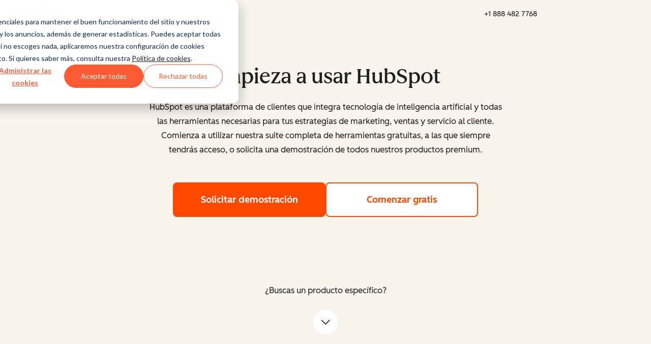

--- FILE ---
content_type: application/javascript
request_url: https://www.hubspot.es/hubfs/hub_generated/module_assets/1/72080961690/1761584080145/module_WTM_-_Get_Started_-_Banner_-_Experiment.min.js
body_size: 2398
content:
var module_47143148265=void(()=>{"use strict";(()=>{class t{listenerMap=null;constructor(){this.listenerMap=new Map}on(t,e,n){let s=arguments.length>3&&void 0!==arguments[3]&&arguments[3];const i="string"==typeof t?[t]:t;let a=this.listenerMap.get(e);a||(a={},this.listenerMap.set(e,a)),i.forEach(t=>{a[t]=a[t]||[],-1===a[t].indexOf(n)&&a[t].push(n),e.addEventListener(t,n,s)})}off(t,e,n){const s="string"==typeof t?[t]:t;let i=arguments.length>3&&void 0!==arguments[3]&&arguments[3];"boolean"==typeof n&&(i=n);const a=this.listenerMap.get(e)||{};s.forEach(t=>{"function"==typeof n?e.removeEventListener(t,n,i):(a[t]||[]).forEach(n=>{e.removeEventListener(t,n,i)})})}unbindAll(){this.listenerMap.forEach((t,e)=>{const n=Object.keys(t);this.off(n,e,!0),this.off(n,e,!1)})}destroy(){this.unbindAll(),delete this.listenerMap}}class e{constructor(){let t=arguments.length>0&&void 0!==arguments[0]?arguments[0]:{};this.events=t,this.hop=t.hasOwnProperty}on(t,e){Array.isArray(t)&&t.forEach(t=>this.on(t,e)),this.hop.call(this.events,t)||(this.events[t]=[]);const n=this.events[t].push(e)-1;return{remove(){delete this.events[t][n]}}}emit(t,e){Array.isArray(t)?t.forEach(t=>this.emit(t,e)):this.hop.call(this.events,t)&&this.events[t].forEach(t=>t(e||{}))}}const i=["button",'input:not([type="hidden"])',"select","textarea","a[href]",'[contenteditable]:not([contenteditable="false"])','[tabindex]:not([tabindex=""])',"iframe"].join(","),a=t=>{return(t=>{const{display:e,visibility:n,position:s}=window.getComputedStyle(t),i="fixed"===s,a=[document.documentElement,document.body].includes(t);return(null!==t.offsetParent||a||i)&&"none"!==e&&"hidden"!==n})(t)&&!((e=t).hasAttribute("disabled")||null!==e.closest("fieldset[disabled]"));var e},r=function(t){let e=arguments.length>1&&void 0!==arguments[1]?arguments[1]:{};const n=t instanceof HTMLElement,s=function(){let t=arguments.length>0&&void 0!==arguments[0]?arguments[0]:document.body,{includeContainer:e=!1}=arguments.length>1&&void 0!==arguments[1]?arguments[1]:{};const n=Array.from(t.querySelectorAll(i));return e&&((s=t).matches(i)||s===document.body)&&n.unshift(t),n;var s}(n?t:document.body,{includeContainer:!1,...(n?e:t)||{}});return s.filter(a)};r.functionName="getFocusableElements";const o=r,l=t=>(t=>{const e=parseInt(t.getAttribute("tabindex"),10);return Number.isNaN(e)?t.isContentEditable?0:t.tabIndex:e})(t)>=0,d=class{_container=null;_isSet=!1;get _isActive(){return this._isSet&&null!==this._container&&document.body.contains(this._container)}_focusableElements=[];_tabbableElements=[];get isSet(){return this._isSet}get tabbableElements(){return this._tabbableElements}get _firstFocusableElement(){return this._focusableElements[0]||this._container}get _firstTabbableElement(){return this._tabbableElements[0]||this._container}get _lastTabbableElement(){const{length:t}=this._tabbableElements;return t?this._tabbableElements[t-1]:this._container}constructor(t){const e=function(t){let{container:e,strict:n=!1}=arguments.length>1&&void 0!==arguments[1]?arguments[1]:{};const s=e instanceof Element?e:document.documentElement;let i=null;if(t instanceof Element?i=s.contains(t)?t:null:"string"==typeof t&&(i=function(t){let{container:e}=arguments.length>1&&void 0!==arguments[1]?arguments[1]:{};return function(t){let{container:e}=arguments.length>1&&void 0!==arguments[1]?arguments[1]:{};const n=document.getElementById(t);return e instanceof Element?e.contains(n)?n:null:n}(t,{container:e})||function(t){let{container:e}=arguments.length>1&&void 0!==arguments[1]?arguments[1]:{};return(e instanceof Element?e:document.documentElement).querySelector(t)}(t,{container:e})}(t,{container:s})),n&&!i)throw new Error("[getElement]: No element found.",{elementArgument:t,container:s});return i}(t,{strict:!0});this._container=e,this.update(),document.addEventListener("keydown",this._handleKeyDown)}_handleKeyDown=t=>{this._isActive&&"Tab"===t.key&&this._handleTab(t)};_handleTab=t=>t.shiftKey||t.target!==this._lastTabbableElement?t.shiftKey&&[this._firstFocusableElement,this._firstTabbableElement].includes(t.target)?(t.preventDefault(),void this._lastTabbableElement.focus()):void(this._container.contains(t.target)||this._firstTabbableElement.focus()):(t.preventDefault(),void this._firstTabbableElement.focus());update(){this._focusableElements=o(this._container,{includeContainer:!0}),this._tabbableElements=this._focusableElements.filter(l)}set(){let{focus:t}=arguments.length>0&&void 0!==arguments[0]?arguments[0]:{focus:!0};this.update(),this._isSet=!0,t&&this.focus()}focus(){!this._container.contains(document.activeElement)&&this._firstFocusableElement&&this._firstFocusableElement.focus()}unset(){this._isSet=!1}destroy(){this._isSet=!1,this._container=null,this._focusableElements=[],this._tabbableElements=[],document.removeEventListener("keydown",this._handleKeyDown)}};class c{static get LAZY_SRC_ATTRIBUTE(){return"data-cl-lazy-src"}get elements(){return c.getElements(this.container)}constructor(){let t=arguments.length>0&&void 0!==arguments[0]?arguments[0]:document.documentElement,e=arguments.length>1&&void 0!==arguments[1]?arguments[1]:{};this.container=t,this.settings=e,this.hasElements()&&(("function"==typeof e.eager?e.eager():Boolean(e.eager))?this.loadElements():this.addTriggers())}static getElements(t){return t.querySelectorAll(`[${c.LAZY_SRC_ATTRIBUTE}]`)}hasElements(){return this.elements.length>0}addTriggers(){let t=arguments.length>0&&void 0!==arguments[0]?arguments[0]:this.settings.triggers;t&&(Array.isArray(t)?t.forEach(this.addTrigger.bind(this)):t.elements.forEach(e=>{t.eventTypes.forEach(t=>{this.addTrigger({element:e,eventType:t})})}))}addTrigger(t){let{element:e,eventType:n}=t;e.addEventListener(n,this.loadElements.bind(this),{once:!0})}loadElements(){c.loadElements(this.elements)}static loadElements(){let t=arguments.length>0&&void 0!==arguments[0]?arguments[0]:document.documentElement;t instanceof NodeList||Array.isArray(t)?t.forEach(c.loadElement):c.getElements(t).forEach(c.loadElement)}static loadElement(t){const e=t.getAttribute(c.LAZY_SRC_ATTRIBUTE);t.setAttribute("src",e),t.removeAttribute(c.LAZY_SRC_ATTRIBUTE)}}const m=c,u="data-cl-mounted",b=(t,e)=>{e?t.setAttribute(u,""):t.removeAttribute(u)},E="-open",f="-closed",g=class{iFrames=[];iFramePlaceholderMap=new Map;constructor(n){this.id=n,this.triggerId=`[data-cl-modal="${this.id}"]`,this.modal=document.getElementById(n),this.content=this.modal.querySelector(".cl-modal-content")||this.modal,this.tabTrap=new d(this.modal),this.isOpen=!1,this.binder=new t,this.eventHandler=new e,this.collectIFrames(),this.detachIFrames()}mount(){if(this.modal.hasAttribute(u))return this;try{this.determineExitIntent(),this.bindCloseHandlers(),this.bindOpenHandlers(),this.bindKeys(),this.bindTransitionEndHandler(),this.setupLazySrcElementLoading(),b(this.modal,!0)}catch(t){console.error(`[cl-modal]: ${t}`)}return this}open(t){var e;return this.isOpen||(this.attachIFrames(),null===(e=this.lazySrcLoader)||void 0===e||e.loadElements(),document.body.style.overflow="hidden",this.modal.setAttribute("aria-hidden","false"),this.modal.classList.remove(f),this.modal.classList.add(E),this.tabTrap.set(),this.isOpen=!0,this.triggerElement=t,this.eventHandler.emit("open",{element:t})),this}close(){return this.isOpen?(document.body.style.overflow="",this.modal.classList.remove(E),this.modal.classList.add(f),this.modal.setAttribute("aria-hidden","true"),this.isOpen=!1,this.tabTrap.unset(),this.pauseMedia(),this.collectIFrames(),this.eventHandler.emit("close"),this.triggerElement&&this.triggerElement.focus(),this.exitIntent&&(this.dismissed=!0),this):this}pauseMedia(){this.modal.querySelectorAll("audio, video").forEach(t=>{t.pause()})}collectIFrames(){this.iFrames=this.content.querySelectorAll("iframe")}detachIFrames(){this.iFrames.forEach(this.detachIFrame.bind(this))}detachIFrame(t){let e=this.iFramePlaceholderMap.get(t);e||(e=document.createElement("span"),this.iFramePlaceholderMap.set(t,e)),t.replaceWith(e)}attachIFrames(){this.iFrames.forEach(this.attachIFrame.bind(this))}attachIFrame(t){if(this.content.contains(t))return;const e=this.iFramePlaceholderMap.get(t);e&&this.content.contains(e)?e.replaceWith(t):this.content.append(t)}determineExitIntent(){this.modal&&this.modal.hasAttribute("data-cl-exit")&&(this.exitIntent="true"===this.modal.dataset.clExit)}on(t,e){return this.eventHandler.on(t,e),this}setupLazySrcElementLoading(){this.lazySrcLoader=new m(this.content,{eager:this.isOpen,triggers:{elements:document.querySelectorAll(this.triggerId),eventTypes:["click"]}})}bindOpenHandlers(){const t=document.querySelectorAll(this.triggerId),e=t=>this.open(t.currentTarget);return t.forEach(t=>{this.binder.on("click",t,e)}),this.exitIntent&&this.binder.on("mouseout",document,t=>{t.toElement||t.relatedTarget||this.dismissed||this.open()}),this}bindCloseHandlers(){return document.querySelectorAll('[data-cl-modal="close"]').forEach(t=>{this.binder.on("click",t,t=>{"close"===t.target.getAttribute("data-cl-modal")&&this.close()})}),this}bindKeys(){return this.binder.on("keyup",document,t=>{27===t.keyCode&&this.close()}),this}bindTransitionEndHandler(){this.modal.addEventListener("transitionend",this.handleTransitionEnd.bind(this))}handleTransitionEnd(t){this.isOpen||(null==t?void 0:t.target)===this.modal&&"visibility"===(null==t?void 0:t.propertyName)&&this.detachIFrames()}destroy(){return this.binder.destroy(),this.tabTrap.destroy(),b(this.modal,!1),this}};document.querySelectorAll('.get-started-header-modal-container [data-modal]:not([data-modal=""])').forEach(function(t){new g(t.dataset.modal).mount()})})()})();
//# sourceURL=https://53.fs1.hubspotusercontent-na1.net/hubfs/53/hub_generated/module_assets/1/72080961690/1761584080145/module_WTM_-_Get_Started_-_Banner_-_Experiment.js

--- FILE ---
content_type: application/javascript
request_url: https://www.hubspot.es/hubfs/hub_generated/module_assets/1/72080961693/1768485416303/module_WTM_-_Get_Started_-_Products_-_Experiment_-_B.min.js
body_size: 4148
content:
var module_72080961693=void(()=>{"use strict";(()=>{const t=5,e="cl-id-",n=()=>window.crypto&&"function"==typeof window.crypto.randomUUID?window.crypto.randomUUID():Math.random().toString(36).substring(2),i=new Set;let s=0;const o=function(){let{prefix:r=e,suffixGenerator:a=n,attemptLimit:l=t}=arguments.length>0&&void 0!==arguments[0]?arguments[0]:{};const c=`${r}${a()}`;if(null!==document.getElementById(c)&&i.add(c),i.has(c)){if(s++,s===l)throw new Error(`[createId]: unable to generate unique ID after ${l} attempts.`);return o({prefix:r,attemptLimit:l,suffixGenerator:a})}return i.add(c),s=0,c},r=o;class a{listenerMap=null;constructor(){this.listenerMap=new Map}on(t,e,n){let i=arguments.length>3&&void 0!==arguments[3]&&arguments[3];const s="string"==typeof t?[t]:t;let o=this.listenerMap.get(e);o||(o={},this.listenerMap.set(e,o)),s.forEach(t=>{o[t]=o[t]||[],-1===o[t].indexOf(n)&&o[t].push(n),e.addEventListener(t,n,i)})}off(t,e,n){const i="string"==typeof t?[t]:t;let s=arguments.length>3&&void 0!==arguments[3]&&arguments[3];"boolean"==typeof n&&(s=n);const o=this.listenerMap.get(e)||{};i.forEach(t=>{"function"==typeof n?e.removeEventListener(t,n,s):(o[t]||[]).forEach(n=>{e.removeEventListener(t,n,s)})})}unbindAll(){this.listenerMap.forEach((t,e)=>{const n=Object.keys(t);this.off(n,e,!0),this.off(n,e,!1)})}destroy(){this.unbindAll(),delete this.listenerMap}}class l{constructor(){let t=arguments.length>0&&void 0!==arguments[0]?arguments[0]:{};this.events=t,this.hop=t.hasOwnProperty}on(t,e){Array.isArray(t)&&t.forEach(t=>this.on(t,e)),this.hop.call(this.events,t)||(this.events[t]=[]);const n=this.events[t].push(e)-1;return{remove(){delete this.events[t][n]}}}emit(t,e){Array.isArray(t)?t.forEach(t=>this.emit(t,e)):this.hop.call(this.events,t)&&this.events[t].forEach(t=>t(e||{}))}}const c=function(t){let{container:e,strict:n=!1}=arguments.length>1&&void 0!==arguments[1]?arguments[1]:{};const i=e instanceof Element?e:document.documentElement;let s=null;if(t instanceof Element?s=i.contains(t)?t:null:"string"==typeof t&&(s=function(t){let{container:e}=arguments.length>1&&void 0!==arguments[1]?arguments[1]:{};return function(t){let{container:e}=arguments.length>1&&void 0!==arguments[1]?arguments[1]:{};const n=document.getElementById(t);return e instanceof Element?e.contains(n)?n:null:n}(t,{container:e})||function(t){let{container:e}=arguments.length>1&&void 0!==arguments[1]?arguments[1]:{};return(e instanceof Element?e:document.documentElement).querySelector(t)}(t,{container:e})}(t,{container:i})),n&&!s)throw new Error("[getElement]: No element found.",{elementArgument:t,container:i});return s},d=(t,e,n)=>t.setAttribute(`aria-${e}`,n);class h{static get LAZY_SRC_ATTRIBUTE(){return"data-cl-lazy-src"}get elements(){return h.getElements(this.container)}constructor(){let t=arguments.length>0&&void 0!==arguments[0]?arguments[0]:document.documentElement,e=arguments.length>1&&void 0!==arguments[1]?arguments[1]:{};this.container=t,this.settings=e,this.hasElements()&&(("function"==typeof e.eager?e.eager():Boolean(e.eager))?this.loadElements():this.addTriggers())}static getElements(t){return t.querySelectorAll(`[${h.LAZY_SRC_ATTRIBUTE}]`)}hasElements(){return this.elements.length>0}addTriggers(){let t=arguments.length>0&&void 0!==arguments[0]?arguments[0]:this.settings.triggers;t&&(Array.isArray(t)?t.forEach(this.addTrigger.bind(this)):t.elements.forEach(e=>{t.eventTypes.forEach(t=>{this.addTrigger({element:e,eventType:t})})}))}addTrigger(t){let{element:e,eventType:n}=t;e.addEventListener(n,this.loadElements.bind(this),{once:!0})}loadElements(){h.loadElements(this.elements)}static loadElements(){let t=arguments.length>0&&void 0!==arguments[0]?arguments[0]:document.documentElement;t instanceof NodeList||Array.isArray(t)?t.forEach(h.loadElement):h.getElements(t).forEach(h.loadElement)}static loadElement(t){const e=t.getAttribute(h.LAZY_SRC_ATTRIBUTE);t.setAttribute("src",e),t.removeAttribute(h.LAZY_SRC_ATTRIBUTE)}}const u=h;class m{constructor(){let{id:t=r(),order:e,parent:n,button:i="button",content:s}=arguments.length>0&&void 0!==arguments[0]?arguments[0]:{};this.id=t,this.order=e,this.parent=n,this.button=c(i,{container:n}),this.content=c(s,{container:n}),this.isOpen="true"===this.button.getAttribute("aria-expanded")}mount(){this.setupLazySrcElementLoading(),this.setAccessibilityAttributes(),this.addContentTransitionEndListener()}setupLazySrcElementLoading(){this.lazySrcLoader=new u(this.content,{eager:this.isOpen,triggers:{elements:[this.button],eventTypes:["mouseenter","focus","touchstart"]}})}setAccessibilityAttributes(){const t=this.button.id||`${this.id}-button`,e=this.content.id||`${this.id}-content`;this.button.id||this.button.setAttribute("id",t),d(this.button,"controls",e),d(this.button,"expanded",this.isOpen),this.button.setAttribute("data-order",this.order),this.content.id||this.content.setAttribute("id",e),d(this.content,"labelledby",t),d(this.content,"hidden",!this.isOpen)}unsetAccessibilityAttributes(){this.button.removeAttribute("aria-controls"),this.button.removeAttribute("aria-expanded"),this.button.removeAttribute("data-order"),this.content.removeAttribute("aria-labelledby"),this.content.removeAttribute("aria-hidden"),this.content.removeAttribute("inert")}toggle(){let t=arguments.length>0&&void 0!==arguments[0]?arguments[0]:!this.isOpen;this.setContentMaxHeight(),setTimeout(()=>{this.isOpen=t,this.handleToggle(),this.setContentMaxHeight()})}handleToggle(){var t;this.isOpen&&(null===(t=this.lazySrcLoader)||void 0===t||t.loadElements()),d(this.button,"expanded",this.isOpen),d(this.content,"hidden",!this.isOpen),this.content.toggleAttribute("inert",!this.isOpen)}open(){this.toggle(!0)}close(){this.toggle(!1)}setContentMaxHeight(){this.content.style.maxHeight=this.isOpen?`${this.content.scrollHeight}px`:"0"}removeContentMaxHeight(){this.content.style.maxHeight=""}addContentTransitionEndListener(){this.content.addEventListener("transitionend",this.handleContentTransitionEnd.bind(this))}handleContentTransitionEnd(t){"max-height"===t.propertyName&&this.removeContentMaxHeight()}unmount(){this.unsetAccessibilityAttributes()}}const f=["button",'input:not([type="hidden"])',"select","textarea","a[href]",'[contenteditable]:not([contenteditable="false"])','[tabindex]:not([tabindex=""])',"iframe"].join(","),p=t=>{return(t=>{const{display:e,visibility:n,position:i}=window.getComputedStyle(t),s="fixed"===i,o=[document.documentElement,document.body].includes(t);return(null!==t.offsetParent||o||s)&&"none"!==e&&"hidden"!==n})(t)&&!((e=t).hasAttribute("disabled")||null!==e.closest("fieldset[disabled]"));var e},E=function(t){let e=arguments.length>1&&void 0!==arguments[1]?arguments[1]:{};const n=t instanceof HTMLElement,i=function(){let t=arguments.length>0&&void 0!==arguments[0]?arguments[0]:document.body,{includeContainer:e=!1}=arguments.length>1&&void 0!==arguments[1]?arguments[1]:{};const n=Array.from(t.querySelectorAll(f));return e&&((i=t).matches(f)||i===document.body)&&n.unshift(t),n;var i}(n?t:document.body,{includeContainer:!1,...(n?e:t)||{}});return i.filter(p)};E.functionName="getFocusableElements";const v=E,y=t=>(t=>{const e=parseInt(t.getAttribute("tabindex"),10);return Number.isNaN(e)?t.isContentEditable?0:t.tabIndex:e})(t)>=0,A=class{_container=null;_isSet=!1;get _isActive(){return this._isSet&&null!==this._container&&document.body.contains(this._container)}_focusableElements=[];_tabbableElements=[];get isSet(){return this._isSet}get tabbableElements(){return this._tabbableElements}get _firstFocusableElement(){return this._focusableElements[0]||this._container}get _firstTabbableElement(){return this._tabbableElements[0]||this._container}get _lastTabbableElement(){const{length:t}=this._tabbableElements;return t?this._tabbableElements[t-1]:this._container}constructor(t){const e=c(t,{strict:!0});this._container=e,this.update(),document.addEventListener("keydown",this._handleKeyDown)}_handleKeyDown=t=>{this._isActive&&"Tab"===t.key&&this._handleTab(t)};_handleTab=t=>t.shiftKey||t.target!==this._lastTabbableElement?t.shiftKey&&[this._firstFocusableElement,this._firstTabbableElement].includes(t.target)?(t.preventDefault(),void this._lastTabbableElement.focus()):void(this._container.contains(t.target)||this._firstTabbableElement.focus()):(t.preventDefault(),void this._firstTabbableElement.focus());update(){this._focusableElements=v(this._container,{includeContainer:!0}),this._tabbableElements=this._focusableElements.filter(y)}set(){let{focus:t}=arguments.length>0&&void 0!==arguments[0]?arguments[0]:{focus:!0};this.update(),this._isSet=!0,t&&this.focus()}focus(){!this._container.contains(document.activeElement)&&this._firstFocusableElement&&this._firstFocusableElement.focus()}unset(){this._isSet=!1}destroy(){this._isSet=!1,this._container=null,this._focusableElements=[],this._tabbableElements=[],document.removeEventListener("keydown",this._handleKeyDown)}},_="data-cl-mounted",S=(t,e)=>{e?t.setAttribute(_,""):t.removeAttribute(_)},w="-open",T="-closed",L=class{iFrames=[];iFramePlaceholderMap=new Map;constructor(t){this.id=t,this.triggerId=`[data-cl-modal="${this.id}"]`,this.modal=document.getElementById(t),this.content=this.modal.querySelector(".cl-modal-content")||this.modal,this.tabTrap=new A(this.modal),this.isOpen=!1,this.binder=new a,this.eventHandler=new l,this.collectIFrames(),this.detachIFrames()}mount(){if(this.modal.hasAttribute(_))return this;try{this.determineExitIntent(),this.bindCloseHandlers(),this.bindOpenHandlers(),this.bindKeys(),this.bindTransitionEndHandler(),this.setupLazySrcElementLoading(),S(this.modal,!0)}catch(t){console.error(`[cl-modal]: ${t}`)}return this}open(t){var e;return this.isOpen||(this.attachIFrames(),null===(e=this.lazySrcLoader)||void 0===e||e.loadElements(),document.body.style.overflow="hidden",this.modal.setAttribute("aria-hidden","false"),this.modal.classList.remove(T),this.modal.classList.add(w),this.tabTrap.set(),this.isOpen=!0,this.triggerElement=t,this.eventHandler.emit("open",{element:t})),this}close(){return this.isOpen?(document.body.style.overflow="",this.modal.classList.remove(w),this.modal.classList.add(T),this.modal.setAttribute("aria-hidden","true"),this.isOpen=!1,this.tabTrap.unset(),this.pauseMedia(),this.collectIFrames(),this.eventHandler.emit("close"),this.triggerElement&&this.triggerElement.focus(),this.exitIntent&&(this.dismissed=!0),this):this}pauseMedia(){this.modal.querySelectorAll("audio, video").forEach(t=>{t.pause()})}collectIFrames(){this.iFrames=this.content.querySelectorAll("iframe")}detachIFrames(){this.iFrames.forEach(this.detachIFrame.bind(this))}detachIFrame(t){let e=this.iFramePlaceholderMap.get(t);e||(e=document.createElement("span"),this.iFramePlaceholderMap.set(t,e)),t.replaceWith(e)}attachIFrames(){this.iFrames.forEach(this.attachIFrame.bind(this))}attachIFrame(t){if(this.content.contains(t))return;const e=this.iFramePlaceholderMap.get(t);e&&this.content.contains(e)?e.replaceWith(t):this.content.append(t)}determineExitIntent(){this.modal&&this.modal.hasAttribute("data-cl-exit")&&(this.exitIntent="true"===this.modal.dataset.clExit)}on(t,e){return this.eventHandler.on(t,e),this}setupLazySrcElementLoading(){this.lazySrcLoader=new u(this.content,{eager:this.isOpen,triggers:{elements:document.querySelectorAll(this.triggerId),eventTypes:["click"]}})}bindOpenHandlers(){const t=document.querySelectorAll(this.triggerId),e=t=>this.open(t.currentTarget);return t.forEach(t=>{this.binder.on("click",t,e)}),this.exitIntent&&this.binder.on("mouseout",document,t=>{t.toElement||t.relatedTarget||this.dismissed||this.open()}),this}bindCloseHandlers(){return document.querySelectorAll('[data-cl-modal="close"]').forEach(t=>{this.binder.on("click",t,t=>{"close"===t.target.getAttribute("data-cl-modal")&&this.close()})}),this}bindKeys(){return this.binder.on("keyup",document,t=>{27===t.keyCode&&this.close()}),this}bindTransitionEndHandler(){this.modal.addEventListener("transitionend",this.handleTransitionEnd.bind(this))}handleTransitionEnd(t){this.isOpen||(null==t?void 0:t.target)===this.modal&&"visibility"===(null==t?void 0:t.propertyName)&&this.detachIFrames()}destroy(){return this.binder.destroy(),this.tabTrap.destroy(),S(this.modal,!1),this}};document.querySelectorAll('.get-started-products-b [data-modal]:not([data-modal=""])').forEach(function(t){new L(t.dataset.modal).mount()});var I=window.matchMedia("(min-width: 1080px)"),x=document.querySelectorAll('[role="tab"]'),C=document.querySelectorAll('[role="tabpanel"]'),O=document.querySelector('[data-screen-type="desktop"]'),F=document.querySelector('[data-screen-type="mobile"]'),M=new class{constructor(t){let{itemSelector:e=".cl-accordion-item",contentSelector:n=".cl-accordion-content-container",buttonSelector:i=".cl-accordion-button",singleOpen:s=!0}=arguments.length>1&&void 0!==arguments[1]?arguments[1]:{itemSelector:".cl-accordion-item",contentSelector:".cl-accordion-content-container",buttonSelector:".cl-accordion-button",singleOpen:!0};try{if(!t)throw new Error("Accordion Component: No argument provided.");this.accordion=c(t,{strict:!0}),this.accordion.id||(this.accordion.id=r()),this.id=this.accordion.id,this.itemSelector=e,this.buttonSelector=i,this.contentSelector=n,this.singleOpen=s;const o=[...this.accordion.querySelectorAll(this.itemSelector)];if(!o||0===o.length)throw new Error(`Accordion Component: No accordion items with ${this.itemSelector} class found within #${this.id}.`);this.items=o.map((t,e)=>new m({id:`${this.id}-item-${e}`,order:e,parent:t,button:this.buttonSelector,content:this.contentSelector})),this.eventBinder=new a,this.eventHandler=new l}catch(t){console.error(t)}}mount(){return this.accordion?this.items?(this.items.forEach(t=>{t.mount(),this.bindToggleHandler(t)}),this):new Error(`Accordion Component: Cannot mount because no accordion items with ${this.itemSelector} class found within #${this.id}.`):new Error(`Accordion Component: Cannot mount because #${this.id} element not found.`)}toggle=t=>{t.toggle(),this.singleOpen&&this.items.filter(e=>e.order!==t.order).forEach(t=>{t.close()})};bindToggleHandler=t=>{this.eventBinder.on("click",t.button,()=>this.toggle(t))};unmount(){this.items.forEach(t=>{t.unmount()}),this.eventBinder.unbindAll()}destroy(){return this.unmount(),this.eventBinder.destroy(),this}}("gs-mobile-accordion",{itemSelector:".gs-products-b-mobile__accordion-item",buttonSelector:".gs-products-b-mobile__accordion-button",contentSelector:".gs-products-b-mobile__accordion-content-wrapper"});function H(t){!function(){for(var t=0;t<x.length;t++)x[t].classList.remove("active"),x[t].setAttribute("aria-selected","false"),x[t].tabIndex=-1,C[t].classList.add("hidden"),C[t].tabIndex=-1}(),x[t].classList.add("active"),x[t].setAttribute("aria-selected","true"),x[t].tabIndex=0,C[t].classList.remove("hidden"),C[t].tabIndex=0}H(0);for(var $=function(t){x[t].addEventListener("click",function(){H(t)}),x[t].addEventListener("keydown",function(e){if("ArrowDown"===e.key){if(e.preventDefault(),t===x.length-1)return H(0),void x[0].focus();H(t+1),x[t+1].focus()}else if("ArrowUp"===e.key){if(e.preventDefault(),0===t)return H(x.length-1),void x[x.length-1].focus();H(t-1),x[t-1].focus()}})},q=0;q<x.length;q++)$(q);function k(){I.matches?(O.classList.remove("hidden"),F.classList.add("hidden"),M.unmount()):I.matches||(O.classList.add("hidden"),F.classList.remove("hidden"),M.mount())}window.addEventListener("DOMContentLoaded",function(){k()}),I.addEventListener("change",k)})()})();
//# sourceURL=https://53.fs1.hubspotusercontent-na1.net/hubfs/53/hub_generated/module_assets/1/72080961693/1768485416303/module_WTM_-_Get_Started_-_Products_-_Experiment_-_B.js